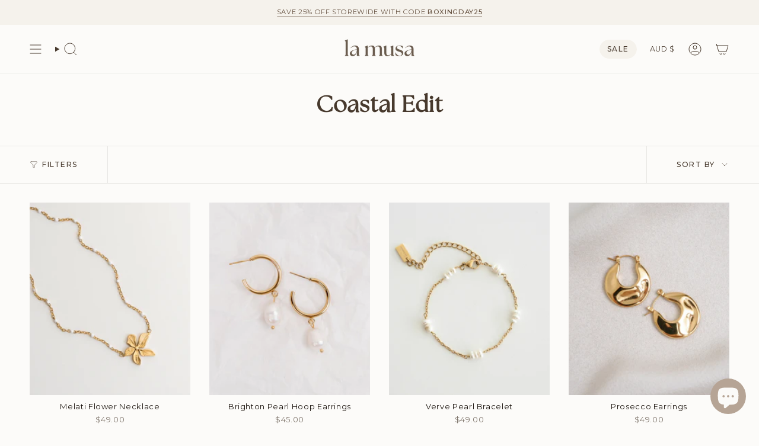

--- FILE ---
content_type: text/css;charset=utf-8
request_url: https://use.typekit.net/qjn0nqh.css
body_size: 606
content:
/*
 * The Typekit service used to deliver this font or fonts for use on websites
 * is provided by Adobe and is subject to these Terms of Use
 * http://www.adobe.com/products/eulas/tou_typekit. For font license
 * information, see the list below.
 *
 * the-seasons:
 *   - http://typekit.com/eulas/00000000000000007750b300
 *   - http://typekit.com/eulas/00000000000000007750b302
 *   - http://typekit.com/eulas/00000000000000007750b301
 *   - http://typekit.com/eulas/00000000000000007750b303
 *   - http://typekit.com/eulas/00000000000000007750b305
 *   - http://typekit.com/eulas/00000000000000007750b304
 *
 * © 2009-2025 Adobe Systems Incorporated. All Rights Reserved.
 */
/*{"last_published":"2024-05-09 08:20:44 UTC"}*/

@import url("https://p.typekit.net/p.css?s=1&k=qjn0nqh&ht=tk&f=53890.53891.53892.53893.53894.53895&a=172038714&app=typekit&e=css");

@font-face {
font-family:"the-seasons";
src:url("https://use.typekit.net/af/067e03/00000000000000007750b300/30/l?subset_id=2&fvd=n3&v=3") format("woff2"),url("https://use.typekit.net/af/067e03/00000000000000007750b300/30/d?subset_id=2&fvd=n3&v=3") format("woff"),url("https://use.typekit.net/af/067e03/00000000000000007750b300/30/a?subset_id=2&fvd=n3&v=3") format("opentype");
font-display:auto;font-style:normal;font-weight:300;font-stretch:normal;
}

@font-face {
font-family:"the-seasons";
src:url("https://use.typekit.net/af/f6c02a/00000000000000007750b302/30/l?subset_id=2&fvd=i7&v=3") format("woff2"),url("https://use.typekit.net/af/f6c02a/00000000000000007750b302/30/d?subset_id=2&fvd=i7&v=3") format("woff"),url("https://use.typekit.net/af/f6c02a/00000000000000007750b302/30/a?subset_id=2&fvd=i7&v=3") format("opentype");
font-display:auto;font-style:italic;font-weight:700;font-stretch:normal;
}

@font-face {
font-family:"the-seasons";
src:url("https://use.typekit.net/af/b8a9de/00000000000000007750b301/30/l?subset_id=2&fvd=i4&v=3") format("woff2"),url("https://use.typekit.net/af/b8a9de/00000000000000007750b301/30/d?subset_id=2&fvd=i4&v=3") format("woff"),url("https://use.typekit.net/af/b8a9de/00000000000000007750b301/30/a?subset_id=2&fvd=i4&v=3") format("opentype");
font-display:auto;font-style:italic;font-weight:400;font-stretch:normal;
}

@font-face {
font-family:"the-seasons";
src:url("https://use.typekit.net/af/7a6b5e/00000000000000007750b303/30/l?primer=7cdcb44be4a7db8877ffa5c0007b8dd865b3bbc383831fe2ea177f62257a9191&fvd=n4&v=3") format("woff2"),url("https://use.typekit.net/af/7a6b5e/00000000000000007750b303/30/d?primer=7cdcb44be4a7db8877ffa5c0007b8dd865b3bbc383831fe2ea177f62257a9191&fvd=n4&v=3") format("woff"),url("https://use.typekit.net/af/7a6b5e/00000000000000007750b303/30/a?primer=7cdcb44be4a7db8877ffa5c0007b8dd865b3bbc383831fe2ea177f62257a9191&fvd=n4&v=3") format("opentype");
font-display:auto;font-style:normal;font-weight:400;font-stretch:normal;
}

@font-face {
font-family:"the-seasons";
src:url("https://use.typekit.net/af/6fce40/00000000000000007750b305/30/l?subset_id=2&fvd=i3&v=3") format("woff2"),url("https://use.typekit.net/af/6fce40/00000000000000007750b305/30/d?subset_id=2&fvd=i3&v=3") format("woff"),url("https://use.typekit.net/af/6fce40/00000000000000007750b305/30/a?subset_id=2&fvd=i3&v=3") format("opentype");
font-display:auto;font-style:italic;font-weight:300;font-stretch:normal;
}

@font-face {
font-family:"the-seasons";
src:url("https://use.typekit.net/af/2e8a22/00000000000000007750b304/30/l?subset_id=2&fvd=n7&v=3") format("woff2"),url("https://use.typekit.net/af/2e8a22/00000000000000007750b304/30/d?subset_id=2&fvd=n7&v=3") format("woff"),url("https://use.typekit.net/af/2e8a22/00000000000000007750b304/30/a?subset_id=2&fvd=n7&v=3") format("opentype");
font-display:auto;font-style:normal;font-weight:700;font-stretch:normal;
}

.tk-the-seasons { font-family: "the-seasons",sans-serif; }
